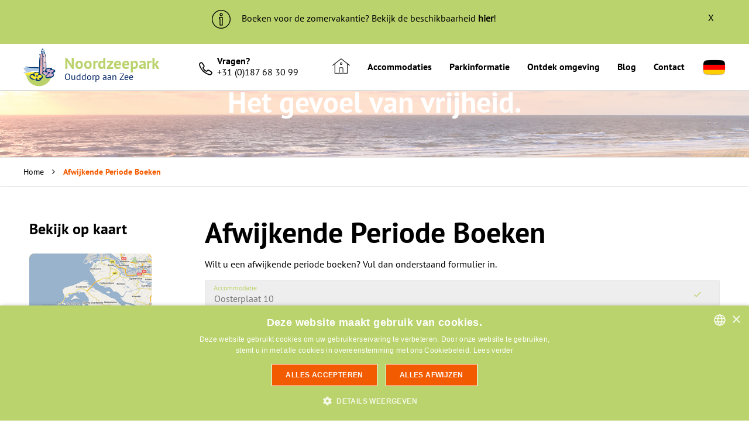

--- FILE ---
content_type: text/html; charset=utf-8
request_url: https://www.noordzeepark.nl/afwijkende-periode?accommodation=Oosterplaat+10
body_size: 4881
content:

<!DOCTYPE html>
<html lang="nl">
<head>
    <meta name="verify-v1" content="" />
    
<!-- Google Tag Manager -->
<script>(function(w,d,s,l,i){w[l]=w[l]||[];w[l].push({'gtm.start':
new Date().getTime(),event:'gtm.js'});var f=d.getElementsByTagName(s)[0],
j=d.createElement(s),dl=l!='dataLayer'?'&l='+l:'';j.async=true;j.src=
'https://www.googletagmanager.com/gtm.js?id='+i+dl;f.parentNode.insertBefore(j,f);
})(window,document,'script','dataLayer','GTM-M22K6FH');
</script>
<!-- End Google Tag Manager -->

<script>
    //Als 1 of meerdere cookies geaccepteerd worden
    window.addEventListener('cookiescript_accept', function(e) {
        // e.detail will include this data:
        // { categories: ['strict', 'functionality'] }
        document.location.reload();
    });
</script>

<base href="https://www.noordzeepark.nl/" />
<title>
            Afwijkende Periode Boeken    </title>

<meta name="keywords" content="">
<meta name="description" content="Wil je een accommodatie in een afwijkende periode boeken? Bezoek dan onze website!">
<meta http-equiv="Content-Type" content="text/html; charset=utf-8" />

<meta name="viewport" content="width=device-width, initial-scale=1.0, user-scalable=no">

<link rel="alternate" hreflang="nl" href="https://www.noordzeepark.nl/afwijkende-periode" />
<link rel="alternate" hreflang="de" href="https://www.ferienhauserandernordsee.de/anderen-zeitraum" />

<link rel="shortcut icon" href="images/favicon.ico" type="image/x-icon" />

<link rel="canonical" href="https://www.noordzeepark.nl/afwijkende-periode" />

<link type="text/css" href="//maxcdn.bootstrapcdn.com/font-awesome/4.5.0/css/font-awesome.min.css" rel="stylesheet" media="screen" />
<link type="text/css" href="css/layout.css?v=1.0.1" rel="stylesheet" media="screen" />
<link type="text/css" href="css/cookieconsent.css?v=1.0.0" rel="stylesheet" media="screen" />
<link type="text/css" href="css/print.css?v=1.0.0" rel="stylesheet" media="print" />

<!--[if lt IE 9]>
    <script type="text/javascript" src="//cdnjs.cloudflare.com/ajax/libs/respond.js/1.4.2/respond.min.js"></script>
    <script type="text/javascript" src="//html5shiv.googlecode.com/svn/trunk/html5.js"></script>
    <style type="text/css">
        img[src$=".svg"] {
            width: 100%;
        }
        @media screen and (-ms-high-contrast: active), (-ms-high-contrast: none) {
            img[src$=".svg"] {
                width: 100%;
            }
        }
    </style>
<![endif]-->

<script type="text/javascript" src="js/min/libraries.js?v=1.0.0"></script>
<script type="text/javascript" src="js/min/main.js?v=1.0.2"></script>



<script type="text/javascript">
    var sDomain = 'https://www.noordzeepark.nl/';
    var sUrl = 'afwijkende-periode';
    var sUrlTail = '';
    var sLanguage = 'nl';
    var bWebkey = 'false';
    var nPage = '113';
</script>
<!-- MailerLite Universal -->
<script>
    (function(w,d,e,u,f,l,n){w[f]=w[f]||function(){(w[f].q=w[f].q||[])
        .push(arguments);},l=d.createElement(e),l.async=1,l.src=u,
        n=d.getElementsByTagName(e)[0],n.parentNode.insertBefore(l,n);})
    (window,document,'script','https://assets.mailerlite.com/js/universal.js','ml');
    ml('account', '839230');
</script>
<!-- End MailerLite Universal -->


</head>

<body class="accommodatie accommodatie-boeken lang-nl">
    <header>
    <!-- Google Tag Manager (noscript) -->
    <noscript><iframe src="https://www.googletagmanager.com/ns.html?id=GTM-M22K6FH"
                      height="0" width="0" style="display:none;visibility:hidden"></iframe></noscript>
    <!-- End Google Tag Manager (noscript) -->
    
                <div id="banner_txt" class="active">
            <div class="container">
                <span id="close-banner">X</span>
                <p><img src="images/template/info-banner.png" /> Boeken voor de zomervakantie? Bekijk de beschikbaarheid <a href="https://www.noordzeepark.nl/accommodaties">hier</a>!</p>
            </div>
        </div>
        <div class="container">
        <div class="row">
            <div class="col-xs-9 col-md-3 logo">
                <a href="https://www.noordzeepark.nl/" title="Noordzeepark Ouddorp aan Zee logo">
                    <span>Noordzeepark</span>
                    <span class="subtitle">Ouddorp aan Zee</span>
                </a>
            </div>

            <div class="col-xs-12 col-sm-2 contact-info visible-lg col-nopadding">
                <i class="icon icon-phone"></i>


                <span>
                    <span class="strong">Vragen?</span>
                    <p><a href="tel:00187683099">+31 (0)187 68 30 99</a></p>
                </span>

                            </div>

            <div class="col-xs-3 visible-xs visible-sm text-right">
                <a class="menu-toggle bars">
                    <i></i>
                    <i></i>
                    <i></i>
                </a>
            </div>

            <div class="col-xs-12 col-md-9 col-lg-7 col-nopadding topmenu hidden-xs hidden-sm">
                <nav class="main-menu">
                    <ul><li><a href="https://www.noordzeepark.nl/home" title="Home" class="nav item1"><i class="icon icon-home"></i></a></li><li><a href="https://www.noordzeepark.nl/accommodaties" title="Accommodaties" class="nav item2">Accommodaties</a></li><li><a href="https://www.noordzeepark.nl/algemene-informatie" title="Parkinformatie" class="nav item3">Parkinformatie</a></li><li><a href="https://www.noordzeepark.nl/algemene-informatie-regio" title="Ontdek omgeving" class="nav item4">Ontdek omgeving</a></li><li><a href="https://www.noordzeepark.nl/blog" title="Blog" class="nav item5">Blog</a></li><li><a href="https://www.noordzeepark.nl/route-en-contact" title="Contact" class="nav item6">Contact</a></li><li class="lang-switch"><a href="https://www.ferienhauserandernordsee.de/anderen-zeitraum"><img src="https://www.noordzeepark.nl/images/template/flag-de.png" id="lang-switch__de" alt="Deutsch"/></a></li></ul>                </nav>
            </div>
        </div>
    </div>
</header>
    <div class="header-img">
    <div class="container">
        <div class="row text-center">
            <div class="col-xs-12 image-content">
                <p class="hidden-xs">Het gevoel van vrijheid.</p>

                <div class="review">
                    <p>Ons park is beoordeeld met een <span>8.5</span></p>
                </div>
            </div>
        </div>
    </div>
</div>
    <div class="breadcrumb hidden-xs">
        <div class="container">
            <div class="row">
                <div class="col-xs-12 col-nopadding">
                    <a href="https://www.noordzeepark.nl/" title="Home">Home</a> <i class="fa fa-angle-right"></i> <span>Afwijkende Periode Boeken</span>                </div>
            </div>
        </div>
    </div>

    <section class="content">
        <div class="container">
            <div class="row main-content">
                <div class="col-xs-12 col-sm-5 col-md-4 col-lg-3 pull-left visible-xs">
                    <div id="aside">
                                            </div>
                </div>

                <div class="col-xs-12 col-sm-7 col-md-8 col-lg-9 pull-right">
                    <div id="right-overzicht">
                        <div id="right-text">
                            <div class="content">
                                <h1>Afwijkende Periode Boeken</h1>
                                <div id="text">
                                    <p>Wilt u een afwijkende periode boeken? Vul dan onderstaand formulier in.&nbsp;</p>                                </div>
                                
                                <form action="" name="afwijkendform" id="contactform" method="post" class="form validate">
                                    <input type="hidden" name="sForm" value="afwijkendform" />
                                    <input type="hidden" name="i214rklgyj" value="1ef4f817c661dcc4fe01be37721173ea" />

                                    <div class="entry">
                                        <div class="input form-group">
                                                                                        <input type="text" class="form-control" name="hzhgudrlvj" id="hzhgudrlvj" value="Oosterplaat 10" readonly />
                                            <label for="hzhgudrlvj">Accommodatie</label>
                                        </div>
                                    </div>

                                    <div class="entry">
                                        <div class="input form-group">
                                            <input type="text" class="form-control" name="tq8kiv372z" id="tq8kiv372z" value="" data-rule-required="true" data-msg-required="Dit is een verplicht veld." />
                                            <label for="tq8kiv372z">Naam *</label>
                                        </div>
                                    </div>

                                    <div class="entry">
                                        <div class="input form-group">
                                            <input type="text" class="form-control" name="zf3uyjz0oi" id="zf3uyjz0oi" value="" />
                                            <label for="zf3uyjz0oi">Woonplaats</label>
                                        </div>
                                    </div>

                                    <div class="entry">
                                        <div class="input form-group">
                                            <input type="text" class="form-control" name="azcay3finb" id="azcay3finb" value="" data-rule-number="true" data-msg-number="Dit is geen geldig telefoonnummer." data-rule-minlength="10" data-rule-maxlength="10" />
                                            <label for="azcay3finb">Telefoon</label>
                                        </div>
                                    </div>

                                    <div class="entry">
                                        <div class="input form-group">
                                            <input type="text" class="form-control" name="gepl85dh7b" id="gepl85dh7b" value="" data-rule-required="true" data-msg-required="Dit is een verplicht veld." data-rule-email="true" data-msg-email="Dit is geen geldig e-mailadres." />
                                            <label for="gepl85dh7b">E-mailadres *</label>
                                        </div>
                                    </div>

                                    <div class="entry ">
                                        <div class="datepicker-wrapper input form-group">
                                            <input type="text" class="form-control" id="startdate" name="em4a1g9r3b" value="" data-rule-required="true" data-msg-required="Dit is een verplicht veld." />
                                            <label for="em4a1g9r3b">Aankomst *</label>

                                            <div class="startdate form-control">
                                                                                            </div>
                                        </div>
                                    </div>

                                    <div class="entry ">
                                        <div class="datepicker-wrapper input form-group">
                                            <input type="text" class="form-control" id="enddate" name="n6aukqy4x0" value="" data-rule-required="true" data-msg-required="Dit is een verplicht veld." />
                                            <label for="n6aukqy4x0">Vertrek *</label>

                                            <div class="enddate form-control">
                                                                                            </div>
                                        </div>
                                    </div>

                                    <div class="entry textarea" style="z-index: 99;">
                                        <div class="textarea form-group">
                                            <textarea class="form-control" name="bejs8dzirw" id="bejs8dzirw"></textarea>
                                            <label for="bejs8dzirw">Opmerkingen</label>
                                        </div>
                                    </div>

                                    <div class="entry">
                                        <div class="checkbox">
                                            <input type="checkbox" name="a3v5naxzlf" id="a3v5naxzlf" value="1" data-rule-required="true" data-msg-required="U dient akkoord te gaan met het verwerken van de persoonsgegevens.">
                                            <label for="a3v5naxzlf">Ja, mijn persoonlijke gegevens mogen opgeslagen worden bij Noordzeepark*</label>
                                        </div>
                                    </div>

                                    <div class="submit">
                                        <button type="submit" name="submit" onfocus="blur()" class="btn btn-primary" value="verzenden">Verstuur</button>
                                    </div>
                                </form>
                            </div>
                        </div>
                    </div>
                </div>

                <div class="col-xs-12 col-sm-5 col-md-4 col-lg-3 pull-left">
                    <div id="aside">
                        <div class="hidden-xs">
                                                    </div>

                        <div id="right-extra">
                            <h3>Bekijk op kaart</h3>
<a href="//maps.google.nl/maps?q=Oud+Nieuwlandseweg+43+3253+LL+Ouddorp&oe=utf-8&client=firefox-a&ie=UTF8&hq=&hnear=Oud+Nieuwlandseweg+43,+Ouddorp,+Goedereede,+Zuid-Holland&gl=nl&ei=di7hTJbHJIqdOonrhOQO&ved=0CBkQ8gEwAA&ll=51.813072,3.942375&spn=0.159825,0.439453&z=13" target="_blank" title="Google Maps" class="kaartje maps"><img src="images/template/googlemaps_kaartje.gif" alt="Google Maps" /></a>
<a href="//maps.google.nl/maps?q=Oud+Nieuwlandseweg+43+3253+LL+Ouddorp&oe=utf-8&client=firefox-a&ie=UTF8&hq=&hnear=Oud+Nieuwlandseweg+43,+Ouddorp,+Goedereede,+Zuid-Holland&gl=nl&ei=di7hTJbHJIqdOonrhOQO&ved=0CBkQ8gEwAA&ll=51.813072,3.942375&spn=0.159825,0.439453&z=13" target="_blank" title="Google Maps">Google Maps &raquo;</a>
                        </div>

                        <a href="https://www.noordzeepark.nl/algemene-informatie" title="Park informatie" id="btn_parkinfo" class="btn btn-secondary">Park informatie</a><a href="https://www.noordzeepark.nl/algemene-informatie-regio" title="Regio informatie" id="btn_regioinfo" class="btn btn-secondary">Regio informatie</a>                    </div>
                </div>
            </div>
        </div>
    </section>

    <footer>
            <div class="footer-usps">
            <div class="container">
                <div class="row">
                    <div class="col-xs-12 col-nopadding">
                        <ul class="usps">
    <li class="dot col-xs-12 col-sm-3">
        <span class="title">
            <i class="icon icon-family"></i>
            <span>Veel privacy</span>
        </span>
            </li>

    <li class="dot col-xs-12 col-sm-3">
        <span class="title">
            <i class="icon icon-dog"></i>
            <span>Honden zijn welkom</span>
        </span>
            </li>

    <li class="dot col-xs-12 col-sm-3">
        <span class="title">
            <i class="icon icon-beach"></i>
            <span>Direct aan het strand</span>
        </span>
            </li>

    <li class="dot col-xs-12 col-sm-3">
        <span class="title">
            <i class="icon icon-green"></i>
            <span>Groen vakantiepark</span>
        </span>
            </li>
</ul>                    </div>
                </div>
            </div>
        </div>
    
    <div class="footer-top">
        <div class="container">
            <div class="row">
                <div class="col-xs-12 link-cols col-nopadding">
                    <div id="seo">
    <div class="col col-xs-12 col-sm-6 col-md-3">
        <div id="footer1">
            <p><strong>Op vakantie</strong></p>
<ul>
<li><a onclick="pageTracker._trackEvent('Footer kolom 1', 'Kindvriendelijke', '/')" href="http://www.noordzeepark.nl/kindvriendelijke-vakantiehuizen">Kindvriendelijke woningen</a></li>
<li><a onclick="pageTracker._trackEvent('Footer kolom 1', 'Hond', '/')" href="http://www.noordzeepark.nl/vakantiehuis-met-hond">Vakantie met de hond</a></li>
<li><a onclick="pageTracker._trackEvent('Footer kolom 1', 'Overnachten', '/')" href="http://www.noordzeepark.nl/overnachten-in-ouddorp">Overnachten in Ouddorp</a></li>
<li><a onclick="pageTracker._trackEvent('Footer kolom 1', 'Vakantiehuizen', '/')" href="http://www.noordzeepark.nl/accommodaties">Vakantiehuizen in Ouddorp</a></li>
<li><a href="https://www.noordzeepark.nl/overnachten-concert-at-sea" target="_self">Overnachten Concert at SEA</a></li>
</ul>        </div>
    </div>

    <div class="col col-xs-12 col-sm-6 col-md-3">
        <div id="footer2">
            <p><strong>Feestdagen</strong></p>
<ul>
<li><a href="http://www.noordzeepark.nl/goede-vrijdag">Goede Vrijdag</a></li>
<li><a href="http://www.noordzeepark.nl/pasen">Pasen</a></li>
<li onclick="pageTracker._trackEvent('Footer kolom 2', 'GoedeVrijdag', '/')"><a href="http://www.noordzeepark.nl/hemelvaartsdag">Hemelvaartsdag</a></li>
<li><a onclick="pageTracker._trackEvent('Footer kolom 2', 'Meivakantie', '/')" href="http://www.noordzeepark.nl/meivakantie-zeeland">Meivakantie</a></li>
<li><a onclick="pageTracker._trackEvent('Footer kolom 2', 'Zomervakantie', '/')" href="http://www.noordzeepark.nl/zomervakantie">Zomervakantie</a></li>
<li><a onclick="pageTracker._trackEvent('Footer kolom 2', 'Herfstvakantie', '/')" href="http://www.noordzeepark.nl/herfstvakantie">Herfstvakantie</a></li>
<li><a onclick="pageTracker._trackEvent('Footer kolom 2', 'Kerstvakantie', '/')" href="http://www.noordzeepark.nl/kerstvakantie">Kerstvakantie</a></li>
</ul>        </div>
    </div>

    <div class="col col-xs-12 col-sm-6 col-md-3">
        <div id="footer3">
            <p><strong>De omgeving</strong></p>
<ul>
<li><a onclick="pageTracker._trackEvent('Footer kolom 3', 'Noordzeestrand', '/')" href="http://www.noordzeepark.nl/noordzeestrand">Noordzeestrand</a></li>
<li><a onclick="pageTracker._trackEvent('Footer kolom 3', 'Grevelingenmeer', '/')" href="http://www.noordzeepark.nl/grevelingenmeer">Grevelingenmeer</a></li>
<li><a onclick="pageTracker._trackEvent('Footer kolom 3', 'SlikkenFlakkee', '/')" href="http://www.noordzeepark.nl/slikken-van-flakkee">Slikken van Flakkee</a></li>
<li><a onclick="pageTracker._trackEvent('Footer kolom 3', 'KwadeHoek', '/')" href="http://www.noordzeepark.nl/de-kwade-hoek">De Kwade Hoek</a></li>
<li><a onclick="pageTracker._trackEvent('Footer kolom 3', 'Hompelvoet', '/')" href="http://www.noordzeepark.nl/hompelvoet">Hompelvoet</a></li>
<li><a onclick="pageTracker._trackEvent('Footer kolom 3', 'Kop van Goeree', '/')" href="http://www.noordzeepark.nl/kop-van-goeree">Kop van Goeree</a></li>
</ul>        </div>
    </div>

    <div class="col col-xs-12 col-sm-6 col-md-3">
        <div id="footer4">
            <p><strong>Dagje uit</strong></p>
<ul>
<li><a onclick="pageTracker._trackEvent('Footer kolom 4', 'NeeltjeJans', '/')" href="http://www.noordzeepark.nl/dagje-uit-naar-neeltje-jans" target="_self">Neeltje Jans</a></li>
<li><a onclick="pageTracker._trackEvent('Footer kolom 4', 'Deltawerken', '/')" href="http://www.noordzeepark.nl/deltawerken" target="_self">Deltawerken</a></li>
<li><a onclick="pageTracker._trackEvent('Footer kolom 4', 'Zierikzee', '/')" href="http://www.noordzeepark.nl/dagje-uit-zierikzee" target="_self">Zierikzee</a></li>
<li><a onclick="pageTracker._trackEvent('Footer kolom 4', 'Maasvlakte', '/')" href="http://www.noordzeepark.nl/dagje-uit-maasvlakte" target="_self">Maasvlakte</a></li>
<li><a onclick="pageTracker._trackEvent('Footer kolom 4', 'Middelburg', '/')" href="http://www.noordzeepark.nl/dagje-uit-naar-middelburg" target="_self">Middelburg</a></li>
<li><a onclick="pageTracker._trackEvent('Footer kolom 4', 'De Mekkerstee', '/')" href="http://www.noordzeepark.nl/dagje-uit-naar-de-mekkerstee" target="_self">De Mekkerstee</a></li>
</ul>        </div>
    </div>
</div>                </div>
            </div>
        </div>
    </div>


    <div class="footer-bottom">
        <div class="container">
            <div class="row contact-info">
                <div class="col-xs-12 col-sm-3 col-md-3 col-nopadding">
                    <p>Adres:<br>
Oude Nieuwlandseweg 43<br>3253 LL Ouddorp</p>                </div>

                <div class="col-xs-12 col-sm-3 col-md-3 col-nopadding contact-details">
                    <p><span><i class="icon icon-phone"></i><span>0187 68 30 99</span></span><br>
                        <span><i class="icon icon-mail"></i><a href="mailto:info@noordzeepark.nl">info@noordzeepark.nl</a></span></p>
                </div>

                <div class="col-xs-12 col-sm-3 col-md-3 col-nopadding">
                    <p>Openingstijden: <br><span class="strong">Ma - Vr</span> 09.00 - 13.00<br><span class="strong">Za - Zo</span> gesloten</p>                </div>

                <div class="col-xs-12 col-sm-3 col-md-3 text-center share-icons">
                    <a href="https://www.facebook.com/Noordzeepark-Ouddorp-307040106065032" class="share fb" target="_blank"><i class="fa fa-facebook"></i></a>
                    <a href="https://www.instagram.com/noordzeepark/" class="share instagram" target="_blank"><i class="fa fa-instagram"></i></a>
                </div>
            </div>


            <div class="row bottom-row">
                <div class="col-xs-12 col-md-4 col-left col-nopadding">
                    <p>&copy; 2026 Noordzee Bungalow Beheer BV</p>
                </div>

                <div class="col-xs-12 col-md-4 col-middle text-center col-nopadding">
                    <p><a href="https://www.noordzeepark.nl/disclaimer" title="Disclaimer">Disclaimer</a> |
                        <a href="https://www.noordzeepark.nl/sitemap" title="Disclaimer">Sitemap</a> |
                        <a href="https://www.noordzeepark.nl/cookiebeleid" title="Cookiebeleid">Cookies</a> |
                        <a href="https://www.noordzeepark.nl/algemenevoorwaarden" title="Disclaimer">Algemene voorwaarden</a></p>
                </div>

                <div class="col-xs-12 col-md-4 col-right text-right col-nopadding">
                    <p><a href="https://www.webnl.nl" target="_blank" title="Een WebNL site">Een WebNL site</a></p>
                </div>
            </div>
        </div>
    </div>
</footer>




<script type="text/javascript">
    var sDomain = 'https://www.noordzeepark.nl/';
    var sUrl = 'afwijkende-periode';
    var sLanguage = 'nl';
    var bWebkey = 'false';
    var nPage = '113';

    $(document).ready(function(){
            });

    
    
        var sNonClickableDates = [];
    var minDate = '21-01-2026';
    
    
    
        $(function() {
        $('.startdate').DatePicker({
            date: '',
            current: '',
            hideDaysOtherMonth: true,
            clickableDays: [0,1,2,3,4,5,6],
            nonClickableDates: sNonClickableDates,
            minDate: minDate,
            onChange: function(date){
                var rawDate = date.split("-");
                var nextDate = new Date(rawDate[2]+'-'+rawDate[1]+'-'+rawDate[0]);
                nextDate.setDate(nextDate.getDate() + 1);
                nextDate = nextDate.toISOString().substring(0, 10);
                var rawNextDate = nextDate.split("-");
                $('#startdate').val(date).trigger('change');
                $('.startdate').html(date).addClass('filled').DatePickerHide();
                $('.enddate').DatePickerSetOptions({minDate: rawNextDate[2]+'-'+rawNextDate[1]+'-'+rawNextDate[0], current: date});
            }
        });
        $('.enddate').DatePicker({
            date: '',
            current: '',
            hideDaysOtherMonth: true,
            clickableDays: [0,1,2,3,4,5,6],
            nonClickableDates: sNonClickableDates,
            minDate: minDate,
            onChange: function(date){
                $('#enddate').val(date).trigger('change');
                $('.enddate').html(date).addClass('filled').DatePickerHide();
                $('.startdate').DatePickerSetOptions({maxDate: date, current: date});
            }
        });
    });
    
    </script>

<!--    $('#multimonth').DatePickerSetDate(['--><!--','--><!--'], true);-->
</body>
</html>